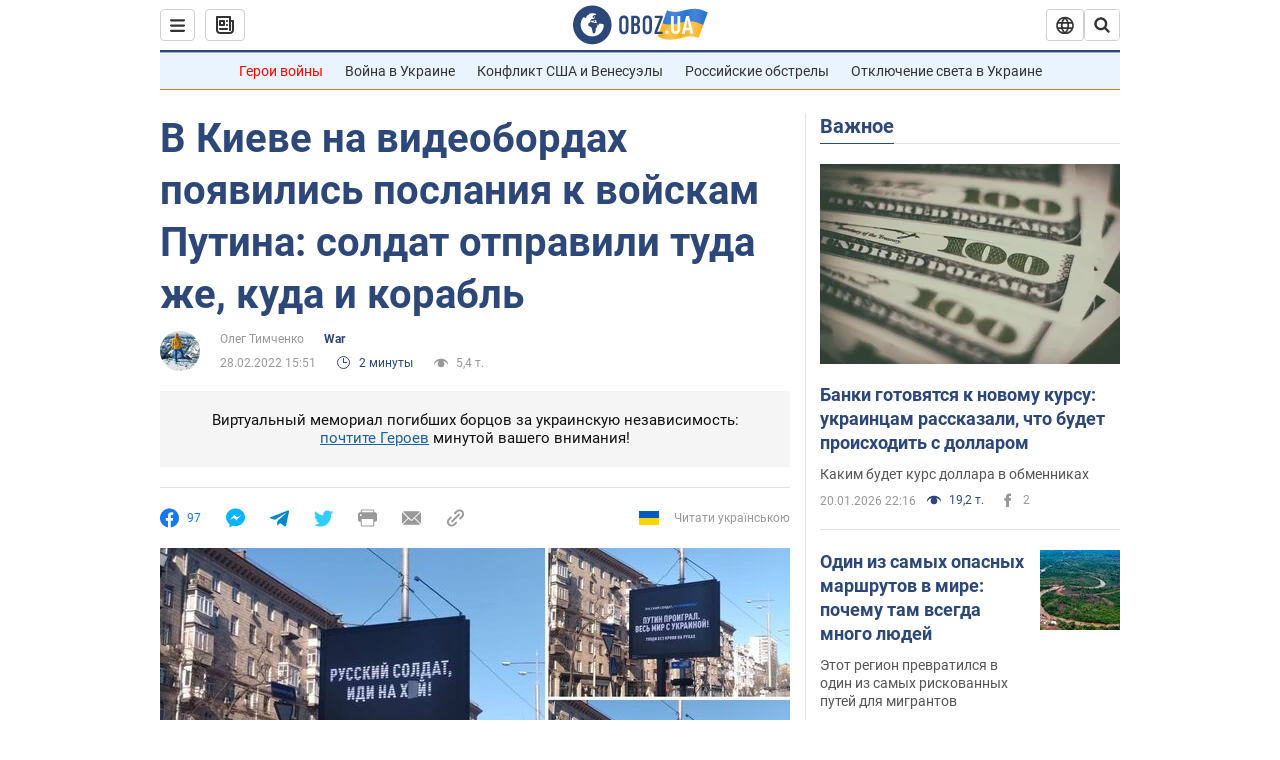

--- FILE ---
content_type: application/x-javascript; charset=utf-8
request_url: https://servicer.idealmedia.io/1418748/1?nocmp=1&sessionId=69707bb1-130df&sessionPage=1&sessionNumberWeek=1&sessionNumber=1&scale_metric_1=64.00&scale_metric_2=256.00&scale_metric_3=100.00&cbuster=1768979377552710805525&pvid=fd531e8f-82fe-4ed0-b632-1c402e153bcd&implVersion=11&lct=1763555100&mp4=1&ap=1&consentStrLen=0&wlid=50f1a783-8104-47d8-88a3-f8627141dc92&uniqId=09eeb&niet=4g&nisd=false&evt=%5B%7B%22event%22%3A1%2C%22methods%22%3A%5B1%2C2%5D%7D%2C%7B%22event%22%3A2%2C%22methods%22%3A%5B1%2C2%5D%7D%5D&pv=5&jsv=es6&dpr=1&hashCommit=cbd500eb&apt=2022-02-28T15%3A51%3A00&tfre=3629&w=0&h=1&tl=150&tlp=1&sz=0x1&szp=1&szl=1&cxurl=https%3A%2F%2Fwar.obozrevatel.com%2Fv-kieve-na-videobordah-poyavilis-poslaniya-k-vojskam-putina-soldat-otpravili-tuda-zhe-kuda-i-korabl.htm&ref=&lu=https%3A%2F%2Fwar.obozrevatel.com%2Fv-kieve-na-videobordah-poyavilis-poslaniya-k-vojskam-putina-soldat-otpravili-tuda-zhe-kuda-i-korabl.htm
body_size: 905
content:
var _mgq=_mgq||[];
_mgq.push(["IdealmediaLoadGoods1418748_09eeb",[
["champion.com.ua","11963754","1","Сабо назвав майбутню зірку київського Динамо","Екстренер Динамо та збірної України Йожеф Сабо вважає, що нападник \"біло-синіх\" Матвій Пономаренко зможе закріпитися в основному складі команди та має гарне майбутнє","0","","","","zfMDbYa6FwC1JonAPrNjhHqkDr2sWYFRIwqbGixE7kpKLdfngGlto9qxGjRgYmxhHqHsjVNlwFiGXLtzT0qI9Kldt0JdlZKDYLbkLtP-Q-VsWh7rXWkv-XLszwEODFaV",{"i":"https://s-img.idealmedia.io/n/11963754/45x45/423x0x1075x1075/aHR0cDovL2ltZ2hvc3RzLmNvbS90LzY4NzA0MS80OGQ1ODNmOWFmY2EyMGFlOThmM2FmYTM1MDA2ODIyYy5qcGVn.webp?v=1768979377-fTXsvXex8BZWmIalmEltxjUpZOGawqXgItEoi1Njdic","l":"https://clck.idealmedia.io/pnews/11963754/i/1298901/pp/1/1?h=zfMDbYa6FwC1JonAPrNjhHqkDr2sWYFRIwqbGixE7kpKLdfngGlto9qxGjRgYmxhHqHsjVNlwFiGXLtzT0qI9Kldt0JdlZKDYLbkLtP-Q-VsWh7rXWkv-XLszwEODFaV&utm_campaign=obozrevatel.com&utm_source=obozrevatel.com&utm_medium=referral&rid=25aa21c8-f698-11f0-ab7c-d404e6f98490&tt=Direct&att=3&afrd=296&iv=11&ct=1&gdprApplies=0&muid=q0kB6u0ifC9n&st=-360&mp4=1&h2=9P1yVfevC44l0vULgNG9msy2GX6xlGXVu7txikoXAu8gNjusZyjGo1rMnMT1hEiOAwEUcmEo2cyFfGFPZUd36g**","adc":[],"sdl":0,"dl":"","category":"Спорт","dbbr":0,"bbrt":0,"type":"e","media-type":"static","clicktrackers":[],"cta":"Читати далі","cdt":"","tri":"25aa38df-f698-11f0-ab7c-d404e6f98490","crid":"11963754"}],],
{"awc":{},"dt":"desktop","ts":"","tt":"Direct","isBot":1,"h2":"9P1yVfevC44l0vULgNG9msy2GX6xlGXVu7txikoXAu8gNjusZyjGo1rMnMT1hEiOAwEUcmEo2cyFfGFPZUd36g**","ats":0,"rid":"25aa21c8-f698-11f0-ab7c-d404e6f98490","pvid":"fd531e8f-82fe-4ed0-b632-1c402e153bcd","iv":11,"brid":32,"muidn":"q0kB6u0ifC9n","dnt":2,"cv":2,"afrd":296,"consent":true,"adv_src_id":39175}]);
_mgqp();
